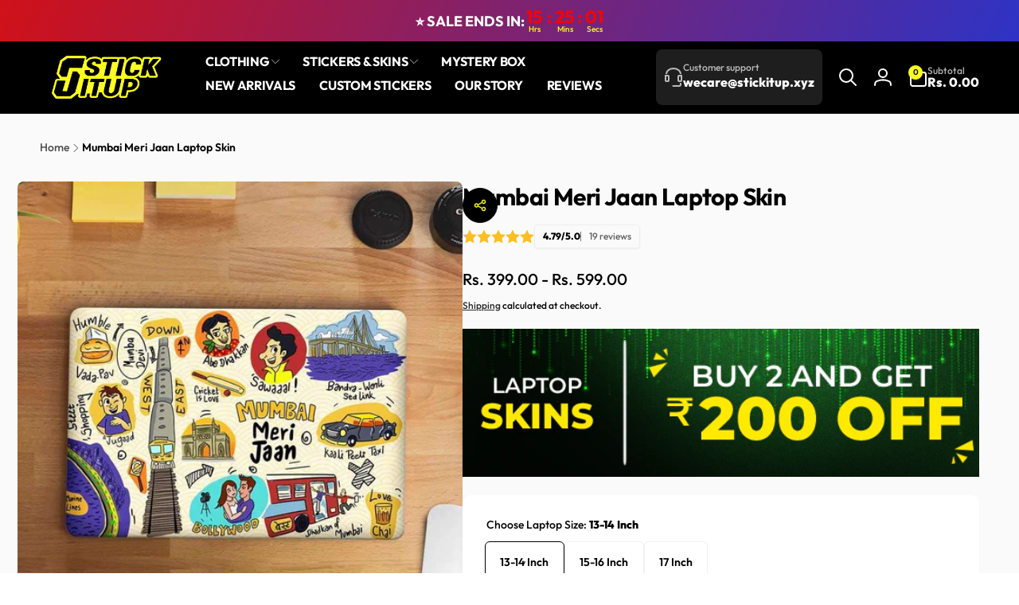

--- FILE ---
content_type: text/css
request_url: https://www.stickitup.xyz/cdn/shop/t/273/assets/main-product-text-icons.css?v=40903667594761664451767700248
body_size: -511
content:
.product-text-icons{--items-column-count: var(--items-per-row-mobile);--item-media-size: var(--item-media-size-mobile);display:grid;grid-template-columns:repeat(var(--items-column-count),1fr);gap:10px}.product-text-icons__item{gap:10px}.product-text-icons--expand-last-item .product-text-icons__item.odd:last-child{grid-column:span var(--items-column-count)}.product-text-icons__item--has-bkg{padding:10px;border-radius:var(--item-corder-radius);box-shadow:0 1px 2px rgb(var(--color-foreground),.05)}.product-text-icons__item--use-color-background{background-color:rgb(var(--color-background))}.product-text-icons__item__media{min-width:var(--item-media-size);width:var(--item-media-size)}.product-text-icons__item__details{gap:5px}.product-text-icons__item__title{font-size:calc(1.5rem * var(--font-heading-scale))}@media screen and (min-width: 750px){.product-text-icons{--items-column-count: var(--items-per-row-tablet);--item-media-size: var(--item-media-size-tablet)}}@media screen and (min-width: 990px){.product-text-icons{--items-column-count: var(--items-per-row-desktop);--item-media-size: var(--item-media-size-desktop)}}
/*# sourceMappingURL=/cdn/shop/t/273/assets/main-product-text-icons.css.map?v=40903667594761664451767700248 */


--- FILE ---
content_type: text/javascript
request_url: https://cdn.shopify.com/extensions/019bc6cf-f11b-7f97-aaf1-4cac69241db6/shiprocket-smart-cart-160/assets/liquid-handlers.js
body_size: 5931
content:
(async () => {

    window.shiprocketSmartCartLoaded = false;

    window.srscCookieManager = {
      setCookie: function (name, value, expirationDate = null, domain = null) {
        try {
          let cookieString = name + "=" + encodeURIComponent(value);
          if (expirationDate) {
            var expires = new Date(expirationDate).toUTCString();
            cookieString += "; expires=" + expires;
          }
          if (domain) {
            cookieString += "; domain=" + domain;
          }
          document.cookie = `${cookieString};path=/;SameSite=None;Secure`;
          return true;
        } catch (error) {
          console.error('Error setting cookie:', error);
          return false;
        }
      },

      getCookie: function (name) {
        try {
          let cookies = document.cookie.split(';');
          for (let i = 0; i < cookies.length; i++) {
            var cookie = cookies[i].trim();
            if (cookie.indexOf(name + "=") === 0) {
              return decodeURIComponent(cookie.substring(name.length + 1));
            }
          }
          return null;
        } catch (e) {
          return null;
        }
      },

      removeCookie: function (name, domain = null) {
        try {
          this.setCookie(name, "", "Thu, 01 Jan 1970 00:00:00 GMT", domain);
        } catch (error) {
          console.error('Error removing cookie:', error);
        }
      }
    };


    window.srscGetUniqueCartId =  function () {
        try {
          let uniqueId = window.srscCookieManager.getCookie('shiprocket-smart-cart-unique-id');
          if (!uniqueId) {
            uniqueId = new Date().toISOString();
            let expireShiprocketSmartCartId1hr = Date.now() + 1 * 60 * 60 * 1000;
            window.srscCookieManager.setCookie('shiprocket-smart-cart-unique-id', uniqueId, expireShiprocketSmartCartId1hr);
          }
          return uniqueId;
        } catch (error) {
          console.error('Error getting unique ID:', error);
          return null;
        }
      }

    const container = document.querySelector('[data-app="shiprocket-smart-cart"]'); 
    const shadowRoot = container.shadowRoot || container.attachShadow({ mode: 'open' });


    //Add for multiple items on product
    const sellerWithMultipleItemsOnProduct = ['tinytykebaby.com','myabode.online', 'www.iblamebeads.com'].includes(window.location.hostname);

    // to get properties from product page;
    const pickPropertiesFromProductPage = function() {
      try {
        const properties = document.querySelectorAll('[name^="properties"]');
        // Create an object to hold the key-value pairs
        const propertiesObject = {};
        // Loop through each input element and extract key-value pairs
        properties.forEach(input => {
          // Extract the key from the `name` attribute
          const key = input.name.match(/\[([^\]]+)\]/)[1];
          // Extract the value from the `value` attribute
          const value = input.value;
          // Add the key-value pair to the object
          propertiesObject[key] = value;
        });
        return propertiesObject;
      } catch (e) { return {} }
    }

    document.addEventListener('DOMContentLoaded', () => {
      if (!container) return;
    
      // Inject external CSS into shadow
      const cssUrl = window.shiprocketSmartCart?.cssUrl;
      if (cssUrl) {
        fetch(cssUrl)
          .then(res => res.text())
          .then(css => {
            const style = document.createElement('style');
            style.textContent = css;
            shadowRoot.appendChild(style);
            window.shiprocketSmartCartLoaded = true;
          })
          .catch((err) => {
            console.warn('Failed to load Smart Cart CSS', err)
          });
      }
    
      // Inject HTML from <template>
      const template = document.getElementById('shiprocket-smart-cart-html-template');
      if (template) {
        const clone = template.content.cloneNode(true);
        shadowRoot.appendChild(clone);
        template.remove(); // Clean up after injecting
      }
    });

    window.uniqueCartId = window.srscGetUniqueCartId();

    const removeExistingCartHTML = () => {
      try {
        document.getElementsByTagName('cart-drawer')?.[0]?.remove();
        document.getElementById('halo-cart-sidebar')?.remove()
      } catch (e) {}
    }
  
    document.addEventListener('DOMContentLoaded', () => {
      removeExistingCartHTML()
      // selectors
      const cartItemLoader = shadowRoot.querySelector('.cart-items-loader');
      const MINI_CART_CONTAINER  = shadowRoot.getElementById("shiprocket-mini-cart-container");
      const MINI_CART_ITEMS_CONTAINER = shadowRoot.getElementById('mini-cart-items');
      const MINI_CART_TOTAL_ITEMS = shadowRoot.querySelector('.item_count');
      const CART_SUMMARY_TOTAL = shadowRoot.querySelector(".total-price");
      const CART_SUMMARY_SUB_TOTAL = shadowRoot.querySelector(".sr-sub-total");
  
  
    
      /*---------------- uitls functions --------------------*/
      // show drawer function 
      window.srHideMiniCartDrawer = () => {
        shadowRoot.querySelector('.mini-cart-empty-cart-container').style.display = "flex";
        shadowRoot.querySelector('.mini-cart-body').style.display = "none";
        shadowRoot.querySelector('.mini-cart-order-summary').style.display = "none";
        shadowRoot.querySelector('.mini-cart-footer').style.display = "none";
      }
  
      window.srShowMiniCartDrawer = () => {
        shadowRoot.querySelector('.mini-cart-body').style.display = "block";
        shadowRoot.querySelector('.mini-cart-order-summary').style.display = "block";
        shadowRoot.querySelector('.mini-cart-footer').style.display = "block";
        shadowRoot.querySelector('.mini-cart-empty-cart-container').style.display = "none";
      }
  
      function updateCartSummaryThroughShopifyData(cartData){
        MINI_CART_TOTAL_ITEMS.textContent = cartData?.items?.length;
        CART_SUMMARY_TOTAL.innerHTML = `₹${(cartData?.items_subtotal_price / 100)?.toFixed(2) ?? 0}`
        CART_SUMMARY_SUB_TOTAL.innerHTML = `₹${(cartData?.total_price / 100)?.toFixed(2) ?? 0}`;
      }
  
      window.slideShiprocketSmartCartInFrame = () => {
        
        //main shadowRoot wrapper container
        container.style.display = "block";
        
        history?.pushState({ srSmartCartOpen: true }, '', '');
        MINI_CART_CONTAINER.style.display = 'block';
        hideLoader()
        hideShiprocketSmartCartDrawers();
        document.body.classList.add('srsc-overflow-hidden');
        if(window.refetchSRSCOnOpen) {
          updateMiniCartSection();
        }
        setTimeout(() => {
          shadowRoot.querySelector('.mini-cart-drawer')?.style?.setProperty('transform', 'translateX(0)');
        }, 100);
      }

  
      /*---------------- end uitls functions --------------------*/

      {/** SELLER BASED HANDLERS */}

      const swashaaGiftWrapHandler = async () => { 
        try {
          const giftWrapCheckbox = document.getElementById('ptw-gift-needed').checked;
          const giftWrapNote = document.getElementById('ptw-text-message').value;
          const productName = document.getElementById("ptw-wrapin").getAttribute("data-productname");
          if(giftWrapCheckbox) {
            await addToCart({
              productData: {
                id: 47312311156960,
                quantity: 1,
                properties: {
                  'Gift Wrap': 'Yes',
                  'Gift Note': giftWrapNote,
                  'Product': productName
                }
              },
              throwError: false
            })
          }
          return
        } catch (e) { return }
      }
  
  
  
     /* ---------------- responsible for udpating cart Items --------------- */
      const addToCart = async (data) => {
        try {

          //temp
          window.highestSRCouponApplied = false;

          let response = await fetch('/cart/add.js', {
            method: 'POST',
            headers: { 'Content-Type': 'application/json' },
            body: JSON.stringify(data?.productData)
          })
          if(!response.ok) {
            return
          }
          response = await response.json();
          return response
        } catch (e) { 
          if(data.throwError) {}
          return 
        }
      }

      window.updateMiniCartSection = async function (data = {}) {
        try {
          showLoader()
          //const response = await fetch('/?section_id=smart-cart');
          let currentCartData = {};

          if(!data.updatedCart) {
            const currentCart = await fetch('/cart.js?srsc=1');
            currentCartData = await currentCart.json();
          } else {
            currentCartData = data?.updatedCart
          }

          //filtered items - for now with quantity > 0
          const filteredItems = currentCartData?.items?.filter((item) => item.quantity > 0);

          if (currentCartData) {
            if (currentCartData) {
              try {
                const cartSummaryObjectShopifyInCaseOfApiFail = {
                   total:  (currentCartData?.items_subtotal_price / 100) ?? 0, 
                   subTotal: (currentCartData?.total_price / 100) ?? 0,
                   discountDescription: null
                }
                
               await window.miniCartInit(filteredItems, false, window.srscGetUniqueCartId(), cartSummaryObjectShopifyInCaseOfApiFail);

              //show empty screen if there are no items 
              !(currentCartData?.items?.length > 0) 
              ? srHideMiniCartDrawer() 
              : srShowMiniCartDrawer()

              } catch (error) {
                updateCartSummaryThroughShopifyData(currentCartData)
                // shadowRoot.querySelector('.mini-card-sr-loader').setAttribute("style", "display: none !important;");
                // cartItemLoader.setAttribute("style", "display: none !important");
              }
            }
          } else {
            // shadowRoot.querySelector('.mini-card-sr-loader').setAttribute("style", "display: none !important;");
            // cartItemLoader.setAttribute("style", "display: none !important")
          }

          let cartItemsHTML = filteredItems?.map((item) => {
            const itemCacheData = window.shiprocketCartPriceCache?.[item.id] ?? {};
            const customPropertiesDomain = ['thecasefactory.in', 'fastrr-checkout.myshopify.com', 'harish-30.myshopify.com'];
            const showCustomProperties = (customPropertiesDomain.includes(window.location.hostname)) && item.properties && Object.keys(item.properties || {}).length > 1 && item.properties["Brand"] && item.properties["Model"];

            return `
              <div class="mini-cart-item ${item.final_line_price <= 0 ? 'freebie_item' : ''}">
                <div style="display: flex; width: 100%">
                  <div class="sr-cart-item-image-container">
                    <img
                      src="${item.image}"
                      alt="${item.title}"
                      loading="lazy"
                      class="sr-cart-item-image"
                    />
                  </div>
                  <div class="mini-cart-item-details">
                    <div class="mini-cart-item-title">
                      <a class="mini-cart-item-title-content" href="${item.url}">
                        ${item.product_title}
                      </a>
                    </div>
                    <div style="display: flex; justify-content: space-between; width: 100%">
                    <div>
                    <div class="mini-cart-item-variant">
                      ${item?.variant_title ?? ""}
                    </div>`
                    +
                    (showCustomProperties ? `<div class="mini-cart-item-variant">
                      ${item?.properties["Brand"]+" - "+item?.properties["Model"]}
                    </div>` : '')
                    +
                    ( item.final_line_price > 0 ?
                    `<div class="mini-cart-item-price">
                      ₹${((item.price)/100)?.toFixed(2)}
                      <div class="sr-compare-at-price-container" id="sr-cart-item-${item.id}">`
                      +
                      (
                        itemCacheData?.compare_at_price > itemCacheData?.price ?
                        `<div class="sr-cart-cut-out-price">₹${(itemCacheData?.compare_at_price / 100)?.toFixed(0)}</div>
                        <div class="sr-cart-percent-discount-text">${itemCacheData?.percent_diff}% off</div>` : 
                        ""
                      )
                      +
                      `</div>
                    </div>`
                    :
                    `<div class="freebie-price-container">
                      <div class="mini-cart-item-price">
                      <div class="sr-cart-cut-out-price">${item?.original_price > 0 ? `₹${(item.original_price / 100)?.toFixed(2)}` : ''}</div>
                      ₹0
                      </div>
                      <img class="freebie-image" src="https://pickrr.s3.amazonaws.com/2025-01-24T08:26:14.405741_freebee.svg">
                    </div>`
                    )
                    +
                    `</div>
                    <div class="min-cart-item-controll-wrapper">
                    <div class="mini-cart-item-container">
                      <button
                        class="mini-cart-item-delete"
                        data-quantity="${item.quantity - 1}"
                        data-id="${item.key}"
                        onclick="deleteMiniCartItemHandler(event)"
                      >
                        <svg xmlns="http://www.w3.org/2000/svg" width="10" height="18" viewBox="0 0 8 11" fill="none">
                          <path d="M0.571429 9.41025C0.571429 10.0308 1.08571 10.5385 1.71429 10.5385H6.28571C6.91429 10.5385 7.42857 10.0308 7.42857 9.41025V2.64102H0.571429V9.41025ZM1.71429 3.76923H6.28571V9.41025H1.71429V3.76923ZM6 0.948716L5.42857 0.384613H2.57143L2 0.948716H0V2.07692H8V0.948716H6Z" fill="#666666" />
                        </svg>
                      </button>
                      <div class="mini-cart-item-actions">
                        <button
                          class="mini-cart-qty-btn"
                          name="quantity"
                          data-quantity="${item.quantity - 1}"
                          data-id="${item.key}"
                          style="cursor: pointer"
                          onclick="handleItemQuantityUpdate('${item.key}', ${item.quantity - 1})"
                        >
                          -
                        </button>
                        <input readonly type="text" value="${item.quantity}" class="mini-cart-item-qty" data-id="${item.key}" />
                        <button
                          class="mini-cart-qty-btn"
                          name="quantity"
                          data-quantity="${item.quantity + 1}"
                          data-id="${item.key}"
                          style="cursor: pointer"
                          onclick="handleItemQuantityUpdate('${item.key}', ${item.quantity + 1})"
                        >
                          +
                        </button>
                        <div class="mini-cart-qty-loader"></div>
                      </div>
                    </div>
                  </div>
                    </div>
                  </div>
                </div>`
                +
                ( item?.discounts?.[0]?.title && item?.final_line_price <= 0 ?
                `<div class="sr-cart-item-discount-badge ellipsis">
                  ${item?.discounts?.[0]?.title}
                </div>` : 
                ""
                )
                +
              `</div>
            `;
          }).join("");
        
          MINI_CART_ITEMS_CONTAINER.innerHTML = cartItemsHTML;

          hideLoader()
          
        } catch (error) {
          hideLoader()
          // cartItemLoader.setAttribute("style", "display: none !important")
          // shadowRoot.querySelector('.mini-card-sr-loader').setAttribute("style", "display: none !important;");
          console.error('Error updating mini-cart section:', error);
        }
  
        
  
        
      };
  
  
      // Reinitialize event listeners for mini-cart
      function reinitializeMiniCartListeners() {
        // Add event listeners for quantity buttons
        shadowRoot.querySelectorAll('.mini-cart-qty-btn').forEach(button => {
          button.addEventListener('click', handleQtyButtonClick);
        });
  
        shadowRoot.querySelectorAll('.mini-cart-item-qty').forEach(button => {
          button.addEventListener('change', handleQtyButtonClickInput);
        });        
      }
  
      
      function qtyButtonLoader(state, loader) {
        shadowRoot.querySelectorAll('.mini-cart-qty-loader').forEach((btn) => {
          btn.setAttribute("style", `display: ${loader} !important;`);
        })
  
        shadowRoot.querySelectorAll('.mini-cart-item-qty').forEach((btn) => {
          btn.style.display = state;
        })
  
        shadowRoot.querySelectorAll('.mini-cart-qty-btn').forEach((btn) => {
          btn.style.display = state;
        })
      }
  
  
      async function handleQtyButtonClickInput(e) {
                
        //temp
        window.highestSRCouponApplied = false;

          e.preventDefault();
          const button = e.currentTarget;
          const allDeleteButton = shadowRoot.querySelectorAll('.mini-cart-item-delete')
          const itemId = this.getAttribute('data-id');
          const newQuantity = e.target.value;
  
          if(newQuantity > 0){
            try {
              showLoader()
              if (allDeleteButton) {
                allDeleteButton.forEach((button) => {
                  button.style.opacity = '.5';
                  button.disabled = true;
                })
          }
        const response = await fetch('/cart/change.js', {
          method: 'POST',
          headers: { 'Content-Type': 'application/json' },
          body: JSON.stringify({ id: itemId, quantity: newQuantity }),
        });
  
        if (response.ok) {
          updateMiniCartSection(); // Refresh the mini-cart
        } else {
          hideLoader()
          alert('Failed to update quantity. Please try again')
          console.error('Failed to update quantity.');
        }
        hideLoader()
        if (allDeleteButton) {
          allDeleteButton.forEach((button) => {
            button.style.opacity = '1';
            button.disabled = false;
          })
        }
      } catch (error) {
        if (allDeleteButton) {
          allDeleteButton.forEach((button) => {
            button.style.opacity = '1';
            button.disabled = false;
          })
        }
        hideLoader()
        console.error('Error updating cart:', error);
      }
    }
  }
  
  
      
      // Handle quantity button clicks
      async function handleQtyButtonClick(e) {

        //temp
        window.highestSRCouponApplied = false;

        e.preventDefault();
  
        const button = e.currentTarget;
        const miniCartItem = button.closest('.mini-cart-item');
        // const deleteButton = miniCartItem.querySelector('.mini-cart-item-delete');
        const allDeleteButton = shadowRoot.querySelectorAll('.mini-cart-item-delete')
  
        
        const itemId = this.getAttribute('data-id');
        const newQuantity = this.getAttribute('data-quantity');
  
        try {
          showLoader()
          if (allDeleteButton) {
            allDeleteButton.forEach((button) => {
              button.style.opacity = '.5';
              button.disabled = true;
            })
          }
  
          // deleteButton.style.opacity = '.5';
          // deleteButton.disabled = true;
          let response = await fetch('/cart/change.js', {
            method: 'POST',
            headers: { 'Content-Type': 'application/json' },
            body: JSON.stringify({ id: itemId, quantity: newQuantity }),
          });

          if(!response.ok) {
            throw new Error('Failed to update quanity');
          }
  
          response = await response.json();

          updateMiniCartSection({
            updatedCart: response
          });
          // qtyButtonLoader("block", "none");
          // if (allDeleteButton) {
          //   allDeleteButton.forEach((button) => {
          //     button.style.opacity = '1';
          //     button.disabled = false;
          //   })
          // }
  
          // deleteButton.style.opacity = '1';
          // deleteButton.disabled = false;
        } catch (error) {
          hideLoader()
          showSRSCToast(`Item is Out of Stock.`)

          if (allDeleteButton) {
            allDeleteButton.forEach((button) => {
              button.style.opacity = '1';
              button.disabled = false;
            })
          }
  
          // deleteButton.style.opacity = '1';
          // deleteButton.disabled = false;
        }
      }
  
      document.querySelectorAll('a[href="/cart"]').forEach(button => {
          button.addEventListener('click', async function (event) {
            if(!window.shiprocketSmartCartLoaded) {
              return
            }
              event.preventDefault();
              event.stopPropagation();
               if (MINI_CART_CONTAINER) {
                    slideShiprocketSmartCartInFrame();
                }
          }); 
      }, true);

      // Handle Add to Cart button
      document.addEventListener('click', async function (event) {

        if(!window.shiprocketSmartCartLoaded || window.location.host === "www.reneecosmetics.in" || window.location.host === "namjewels.com" || window.location.host === "bopcanvases.com" || window.location.host === "www.stickitup.xyz") {
          return
        }

        let variantId = null;
        let quantity = 1;
        let button = null;
        let formValues = null;
      
        // Check for form-based button
        button = event.target.closest('form[action^="/cart/add"] [type="submit"]') ?? event.target.closest('form[action^="/cart/add"] [name="add"]');
        if (button) {
          event.preventDefault();
          event.stopPropagation();
      
          const form = button.closest('form');
          if (!form) {
            return console.error('Add to Cart button not inside a form.');
          }
      
          const formData = new FormData(form);
          variantId = formData.get('id') ?? document.querySelector('[name="id"]')?.value;
          quantity = parseInt(formData.get('quantity')) || 1;

          if(window.location.hostname === 'sheshaayurveda.com') { 
            const qtyForSpecificSeller = document.querySelector('input[name="items[0][quantity]"]')?.value
            if(qtyForSpecificSeller) {
              quantity = parseInt(qtyForSpecificSeller) || 1;
            }
          }
      
          if (!variantId) {
            console.error('Variant ID not found in form.');
            return;
          }

          if(sellerWithMultipleItemsOnProduct) {
              formValues = formData;
          }

        }
      
        // Else check for data-variant-id or data-id button
        else {

          const btnTextMatchArray = ['add to cart', 'quick buy', 'add to bag']; // Add more strings here as needed

          button = event.target.closest('[data-variant-id]');
          if (!button) {
            return;
          }
        
          const buttonText = button?.textContent?.trim()?.toLowerCase();
          const buttonTitle = button?.getAttribute("title")?.trim()?.toLowerCase();
        
          // Check if the text matches any of the allowed values
          const btnTextMatched = btnTextMatchArray?.some(text => (buttonText === text || buttonTitle === text ));
          if (!btnTextMatched) {
            return;
          }

          event.preventDefault();
          event.stopPropagation();
      
          variantId = button.getAttribute('data-variant-id') ?? button.getAttribute('data-id');
          if (!variantId) {
            console.error('Variant ID not found on button.');
            return;
          }
      
          const quantityInput = button.closest('[data-current-qty]') ||
                                button.parentElement?.querySelector('[data-current-qty]') ||
                                document.querySelector('[data-current-qty]');
      
          quantity = parseInt(quantityInput?.value) || 1;
        }
      
        //disable button and other handling
        button.disabled = true;
        window.srShowConfetti = true;

        showLoader();
        try {

          //custom handling for swashaa gift wrap 
          if(window.location.hostname === 'www.swashaa.com') {
            await swashaaGiftWrapHandler()
          }

          let properties = pickPropertiesFromProductPage();

          const response = await fetch('/cart/add.js', {
            method: 'POST',
            headers: (sellerWithMultipleItemsOnProduct && formValues) ? {} : { 'Content-Type': 'application/json' },
            body: (sellerWithMultipleItemsOnProduct && formValues) ? formValues : JSON.stringify({ id: variantId, quantity, ...(Object.keys(properties).length > 0 && { properties }) })
          });
          
      
          if (!response.ok) {
            throw new Error(`Server responded with ${response.status}`);
          }
      
          const cartItem = await response.json();
          console.log('Added to cart:', cartItem);
      
          //temp
          window.highestSRCouponApplied = false;
          
          //Smart Cart in View
          slideShiprocketSmartCartInFrame();

      
          await updateMiniCartSection();
          button.disabled = false;
      
        } catch (error) {
          button.disabled = false;
          hideLoader();
          alert('Failed to add item to cart.');
          console.error('Error adding item to cart:', error);
        }
      }, true);

    
      reinitializeMiniCartListeners();
    });
  
    
    window.handleItemQuantityUpdate = async (variantId, quantity) => {
      try {

        //temp
        window.highestSRCouponApplied = false;
        
        showLoader()
        let response = await fetch("/cart/change.js", {
          method: "POST",
          headers: { "Content-Type": "application/json" },
          body: JSON.stringify({ id: String(variantId), quantity: quantity })
        });

        if(!response.ok) {
          throw new Error('Failed to update quanity');
        }

        response = await response.json();
        
        updateMiniCartSection({
          updatedCart: response
        });
      } catch (e) {
        hideLoader();
        showSRSCToast(`Item is Out of Stock.`)
      }
    }

    const deleteMiniCartItemHandler = async (event) => {
  
      const button = event.currentTarget;
      const itemId = button.getAttribute('data-id');
      const miniCartItem = button.closest('.mini-cart-item');
  
      if (miniCartItem) {
        miniCartItem.style.opacity = '0.5';
        miniCartItem.style.transition = 'opacity 0.3s ease-in-out';
  
        const allButtons = miniCartItem.querySelectorAll('button');
  
        allButtons.forEach(btn => {
          btn.disabled = true;
          btn.style.opacity = '0.5';
          btn.style.cursor = 'not-allowed';
        });
      }
  
      try {
        const response = await fetch("/cart/change.js", {
          method: "POST",
          headers: { "Content-Type": "application/json" },
          body: JSON.stringify({ id: itemId, quantity: 0 })
        });
  
        const data = await response.json();
  
        //  have to add animations here
        // if (miniCartItem) {
          // miniCartItem.classList.add('minimize-animation');
          // setTimeout(() => {
            // miniCartItem.remove();
            updateMiniCartSection();
          // }, 300);
        // } else {
        //   updateMiniCartSection();
        // }
      } catch (error) {
  
        const allButtons = miniCartItem.querySelectorAll('button');
  
        if (miniCartItem) {
          miniCartItem.style.opacity = '1';
          miniCartItem.style.transition = 'opacity 0.3s ease-in-out';
  
          allButtons.forEach(btn => {
            btn.disabled = false;
            btn.style.opacity = '1';
            btn.style.cursor = 'pointer';
          });
        }
        console.error("Error removing item:", error);
        alert("An error occurred while removing the item. Please try again.");
      }
    };

    const handleHistoryForBrowserBackButton = () => {
      try {
        //can add a check for manual close button click as well - this handles browser back button clicks
        if (history.state?.srSmartCartOpen) {
          history.back();
        }
      } catch (e) {}
    }
    
    window.closeMiniCartDrawerHandler = (event, browserBackButtonClicked = false) => {
      try {
        event.preventDefault();

        if(!browserBackButtonClicked) {
          handleHistoryForBrowserBackButton();
        }
        
        const miniCartDrawer = shadowRoot.querySelector('.mini-cart-drawer');
        const parentAddToCartButtons = document.querySelectorAll('form[action^="/cart/add"] [type="submit"]');
        
        miniCartDrawer.style.transform = "translateX(100%)";
        parentAddToCartButtons.forEach(button => button.disabled = false);  // we can remove this condition after code review
        document.body.classList.remove('srsc-overflow-hidden');
        document.body.classList.remove("overflow-hidden");
        document.body.classList.remove("cart-sidebar-show");

        setTimeout(() => {
          shadowRoot.getElementById("shiprocket-mini-cart-container").style.display = 'none';
        }, 300)
  
        showLoader()
        
        if(!window.srcSuggestedItemsExist && window.loadSimilarItems) {
          window.loadSimilarItems([]); // empty similar item
        }
        if(window.srShowConfetti) window.srShowConfetti = false;


      } catch(error){
        document.body.classList.remove('srsc-overflow-hidden');
      }
    }

    //handling browser back button click
    window.addEventListener('popstate', (event) => {
      if (!event.state || !event.state.srSmartCartOpen) {
        closeMiniCartDrawerHandler(event, true);
      }
    });

    document.addEventListener('DOMContentLoaded', async function () {
      try {
        let cartItems = window?.shiprocketSmartCart?.currentCart?.items
        if(!cartItems) {
          const currentCart = await fetch('/cart.js?srsc=1');
          const currentCartData = await currentCart.json();
          cartItems = currentCartData?.items
        }
        if(window.miniCartInit) {
          window.miniCartInit(cartItems, true, window.srscGetUniqueCartId());
        }
        if(cartItems?.length === 0) {
          window.srHideMiniCartDrawer();
        }
      } catch (error) {
        window.miniCartInit([], true, window.srscGetUniqueCartId());
        window.srHideMiniCartDrawer();
        console.log('SRSC: Initial Init Failed:', error)
      }
    })
  
})()
